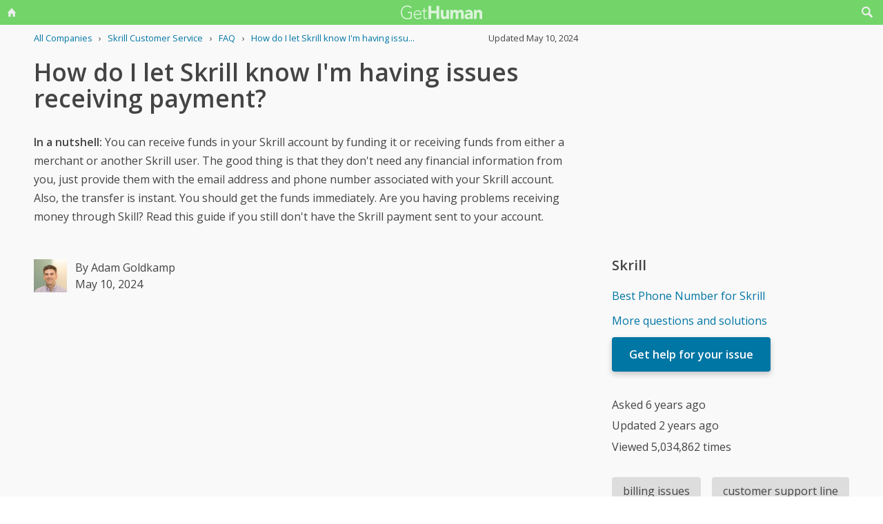

--- FILE ---
content_type: text/html; charset=utf-8
request_url: https://www.google.com/recaptcha/api2/aframe
body_size: 265
content:
<!DOCTYPE HTML><html><head><meta http-equiv="content-type" content="text/html; charset=UTF-8"></head><body><script nonce="C9eSq2dJVgFpowcJBlr9Zw">/** Anti-fraud and anti-abuse applications only. See google.com/recaptcha */ try{var clients={'sodar':'https://pagead2.googlesyndication.com/pagead/sodar?'};window.addEventListener("message",function(a){try{if(a.source===window.parent){var b=JSON.parse(a.data);var c=clients[b['id']];if(c){var d=document.createElement('img');d.src=c+b['params']+'&rc='+(localStorage.getItem("rc::a")?sessionStorage.getItem("rc::b"):"");window.document.body.appendChild(d);sessionStorage.setItem("rc::e",parseInt(sessionStorage.getItem("rc::e")||0)+1);localStorage.setItem("rc::h",'1770000267648');}}}catch(b){}});window.parent.postMessage("_grecaptcha_ready", "*");}catch(b){}</script></body></html>